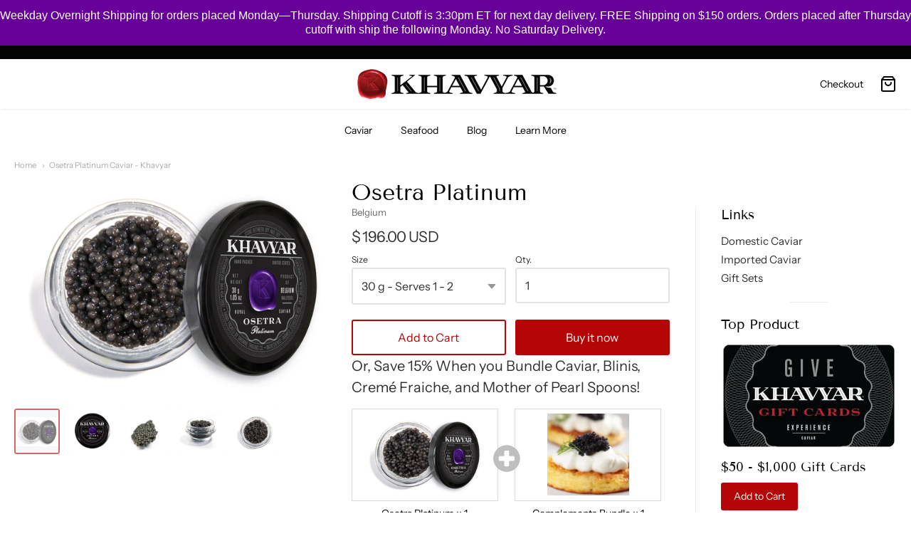

--- FILE ---
content_type: text/css
request_url: https://khavyar.com/cdn/shop/t/16/assets/theme-custom.css?v=149401581041329403681641024410
body_size: -612
content:
/*# sourceMappingURL=/cdn/shop/t/16/assets/theme-custom.css.map?v=149401581041329403681641024410 */


--- FILE ---
content_type: text/javascript
request_url: https://khavyar.com/cdn/shop/t/16/assets/theme-custom.js?v=2786494405936754481641024395
body_size: -747
content:
(function($){$(function(){})})(jQuery);
//# sourceMappingURL=/cdn/shop/t/16/assets/theme-custom.js.map?v=2786494405936754481641024395
